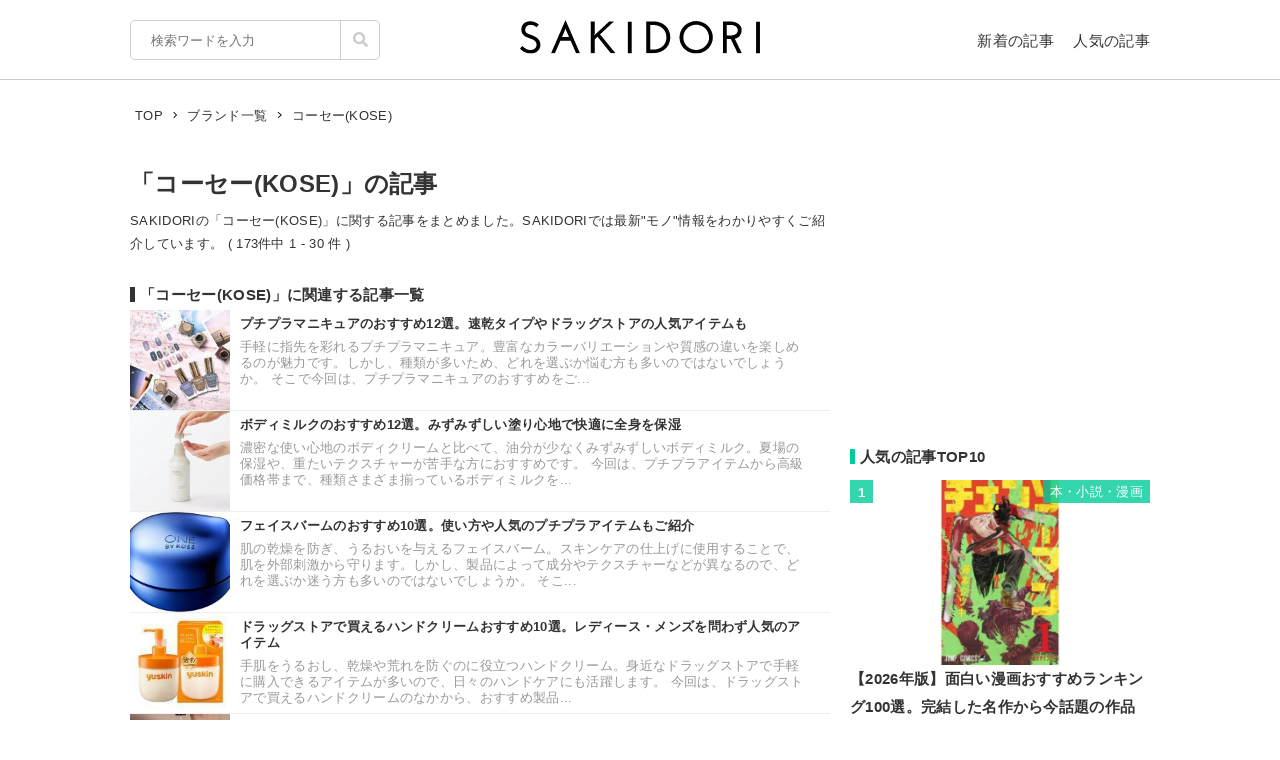

--- FILE ---
content_type: text/html; charset=UTF-8
request_url: https://sakidori.co/tag/6337
body_size: 77076
content:
<!doctype html>
<html lang="ja">
<head>
<meta charset="UTF-8" />
<meta name="viewport" content="width=device-width,user-scalable=no,maximum-scale=1" />
<meta name="format-detection" content="telephone=no">
<link rel="shortcut icon" href="/favicon.ico" />
<meta name="apple-mobile-web-app-title" content="SAKIDORI">
<meta name="application-name" content="SAKIDORI">
<meta name='impact-site-verification' value='15029d6a-f81e-4b2f-abfa-a96b87dc2062'>
<link rel="apple-touch-icon" type="image/png" href="/apple-touch-icon.png" />
<link href='//fonts.googleapis.com/css?family=Montserrat:400&display=swap' rel='stylesheet' type='text/css'>
<link href="//sakidorico.s3.amazonaws.com/css/reset.css" rel="stylesheet" type="text/css" />
<link href="//sakidorico.s3.amazonaws.com/css/common.css?20251207213827" rel="stylesheet" type="text/css" />
<link rel="pingback" href="https://sakidori.co/wp/xmlrpc.php" />
<link rel="alternate" type="application/rss+xml" title="SAKIDORI | ほしいが見つかるモノメディア" href="https://sakidori.co/feed" />
<title>「コーセー(KOSE)」の記事 &#8211; SAKIDORI（サキドリ） | ほしいが見つかるモノメディア</title>
<meta name='robots' content='max-image-preview:large' />
	<style>img:is([sizes="auto" i], [sizes^="auto," i]) { contain-intrinsic-size: 3000px 1500px }</style>
	<style id='classic-theme-styles-inline-css' type='text/css'>
/*! This file is auto-generated */
.wp-block-button__link{color:#fff;background-color:#32373c;border-radius:9999px;box-shadow:none;text-decoration:none;padding:calc(.667em + 2px) calc(1.333em + 2px);font-size:1.125em}.wp-block-file__button{background:#32373c;color:#fff;text-decoration:none}
</style>
<style id='global-styles-inline-css' type='text/css'>
:root{--wp--preset--aspect-ratio--square: 1;--wp--preset--aspect-ratio--4-3: 4/3;--wp--preset--aspect-ratio--3-4: 3/4;--wp--preset--aspect-ratio--3-2: 3/2;--wp--preset--aspect-ratio--2-3: 2/3;--wp--preset--aspect-ratio--16-9: 16/9;--wp--preset--aspect-ratio--9-16: 9/16;--wp--preset--color--black: #000000;--wp--preset--color--cyan-bluish-gray: #abb8c3;--wp--preset--color--white: #ffffff;--wp--preset--color--pale-pink: #f78da7;--wp--preset--color--vivid-red: #cf2e2e;--wp--preset--color--luminous-vivid-orange: #ff6900;--wp--preset--color--luminous-vivid-amber: #fcb900;--wp--preset--color--light-green-cyan: #7bdcb5;--wp--preset--color--vivid-green-cyan: #00d084;--wp--preset--color--pale-cyan-blue: #8ed1fc;--wp--preset--color--vivid-cyan-blue: #0693e3;--wp--preset--color--vivid-purple: #9b51e0;--wp--preset--gradient--vivid-cyan-blue-to-vivid-purple: linear-gradient(135deg,rgba(6,147,227,1) 0%,rgb(155,81,224) 100%);--wp--preset--gradient--light-green-cyan-to-vivid-green-cyan: linear-gradient(135deg,rgb(122,220,180) 0%,rgb(0,208,130) 100%);--wp--preset--gradient--luminous-vivid-amber-to-luminous-vivid-orange: linear-gradient(135deg,rgba(252,185,0,1) 0%,rgba(255,105,0,1) 100%);--wp--preset--gradient--luminous-vivid-orange-to-vivid-red: linear-gradient(135deg,rgba(255,105,0,1) 0%,rgb(207,46,46) 100%);--wp--preset--gradient--very-light-gray-to-cyan-bluish-gray: linear-gradient(135deg,rgb(238,238,238) 0%,rgb(169,184,195) 100%);--wp--preset--gradient--cool-to-warm-spectrum: linear-gradient(135deg,rgb(74,234,220) 0%,rgb(151,120,209) 20%,rgb(207,42,186) 40%,rgb(238,44,130) 60%,rgb(251,105,98) 80%,rgb(254,248,76) 100%);--wp--preset--gradient--blush-light-purple: linear-gradient(135deg,rgb(255,206,236) 0%,rgb(152,150,240) 100%);--wp--preset--gradient--blush-bordeaux: linear-gradient(135deg,rgb(254,205,165) 0%,rgb(254,45,45) 50%,rgb(107,0,62) 100%);--wp--preset--gradient--luminous-dusk: linear-gradient(135deg,rgb(255,203,112) 0%,rgb(199,81,192) 50%,rgb(65,88,208) 100%);--wp--preset--gradient--pale-ocean: linear-gradient(135deg,rgb(255,245,203) 0%,rgb(182,227,212) 50%,rgb(51,167,181) 100%);--wp--preset--gradient--electric-grass: linear-gradient(135deg,rgb(202,248,128) 0%,rgb(113,206,126) 100%);--wp--preset--gradient--midnight: linear-gradient(135deg,rgb(2,3,129) 0%,rgb(40,116,252) 100%);--wp--preset--font-size--small: 13px;--wp--preset--font-size--medium: 20px;--wp--preset--font-size--large: 36px;--wp--preset--font-size--x-large: 42px;--wp--preset--spacing--20: 0.44rem;--wp--preset--spacing--30: 0.67rem;--wp--preset--spacing--40: 1rem;--wp--preset--spacing--50: 1.5rem;--wp--preset--spacing--60: 2.25rem;--wp--preset--spacing--70: 3.38rem;--wp--preset--spacing--80: 5.06rem;--wp--preset--shadow--natural: 6px 6px 9px rgba(0, 0, 0, 0.2);--wp--preset--shadow--deep: 12px 12px 50px rgba(0, 0, 0, 0.4);--wp--preset--shadow--sharp: 6px 6px 0px rgba(0, 0, 0, 0.2);--wp--preset--shadow--outlined: 6px 6px 0px -3px rgba(255, 255, 255, 1), 6px 6px rgba(0, 0, 0, 1);--wp--preset--shadow--crisp: 6px 6px 0px rgba(0, 0, 0, 1);}:where(.is-layout-flex){gap: 0.5em;}:where(.is-layout-grid){gap: 0.5em;}body .is-layout-flex{display: flex;}.is-layout-flex{flex-wrap: wrap;align-items: center;}.is-layout-flex > :is(*, div){margin: 0;}body .is-layout-grid{display: grid;}.is-layout-grid > :is(*, div){margin: 0;}:where(.wp-block-columns.is-layout-flex){gap: 2em;}:where(.wp-block-columns.is-layout-grid){gap: 2em;}:where(.wp-block-post-template.is-layout-flex){gap: 1.25em;}:where(.wp-block-post-template.is-layout-grid){gap: 1.25em;}.has-black-color{color: var(--wp--preset--color--black) !important;}.has-cyan-bluish-gray-color{color: var(--wp--preset--color--cyan-bluish-gray) !important;}.has-white-color{color: var(--wp--preset--color--white) !important;}.has-pale-pink-color{color: var(--wp--preset--color--pale-pink) !important;}.has-vivid-red-color{color: var(--wp--preset--color--vivid-red) !important;}.has-luminous-vivid-orange-color{color: var(--wp--preset--color--luminous-vivid-orange) !important;}.has-luminous-vivid-amber-color{color: var(--wp--preset--color--luminous-vivid-amber) !important;}.has-light-green-cyan-color{color: var(--wp--preset--color--light-green-cyan) !important;}.has-vivid-green-cyan-color{color: var(--wp--preset--color--vivid-green-cyan) !important;}.has-pale-cyan-blue-color{color: var(--wp--preset--color--pale-cyan-blue) !important;}.has-vivid-cyan-blue-color{color: var(--wp--preset--color--vivid-cyan-blue) !important;}.has-vivid-purple-color{color: var(--wp--preset--color--vivid-purple) !important;}.has-black-background-color{background-color: var(--wp--preset--color--black) !important;}.has-cyan-bluish-gray-background-color{background-color: var(--wp--preset--color--cyan-bluish-gray) !important;}.has-white-background-color{background-color: var(--wp--preset--color--white) !important;}.has-pale-pink-background-color{background-color: var(--wp--preset--color--pale-pink) !important;}.has-vivid-red-background-color{background-color: var(--wp--preset--color--vivid-red) !important;}.has-luminous-vivid-orange-background-color{background-color: var(--wp--preset--color--luminous-vivid-orange) !important;}.has-luminous-vivid-amber-background-color{background-color: var(--wp--preset--color--luminous-vivid-amber) !important;}.has-light-green-cyan-background-color{background-color: var(--wp--preset--color--light-green-cyan) !important;}.has-vivid-green-cyan-background-color{background-color: var(--wp--preset--color--vivid-green-cyan) !important;}.has-pale-cyan-blue-background-color{background-color: var(--wp--preset--color--pale-cyan-blue) !important;}.has-vivid-cyan-blue-background-color{background-color: var(--wp--preset--color--vivid-cyan-blue) !important;}.has-vivid-purple-background-color{background-color: var(--wp--preset--color--vivid-purple) !important;}.has-black-border-color{border-color: var(--wp--preset--color--black) !important;}.has-cyan-bluish-gray-border-color{border-color: var(--wp--preset--color--cyan-bluish-gray) !important;}.has-white-border-color{border-color: var(--wp--preset--color--white) !important;}.has-pale-pink-border-color{border-color: var(--wp--preset--color--pale-pink) !important;}.has-vivid-red-border-color{border-color: var(--wp--preset--color--vivid-red) !important;}.has-luminous-vivid-orange-border-color{border-color: var(--wp--preset--color--luminous-vivid-orange) !important;}.has-luminous-vivid-amber-border-color{border-color: var(--wp--preset--color--luminous-vivid-amber) !important;}.has-light-green-cyan-border-color{border-color: var(--wp--preset--color--light-green-cyan) !important;}.has-vivid-green-cyan-border-color{border-color: var(--wp--preset--color--vivid-green-cyan) !important;}.has-pale-cyan-blue-border-color{border-color: var(--wp--preset--color--pale-cyan-blue) !important;}.has-vivid-cyan-blue-border-color{border-color: var(--wp--preset--color--vivid-cyan-blue) !important;}.has-vivid-purple-border-color{border-color: var(--wp--preset--color--vivid-purple) !important;}.has-vivid-cyan-blue-to-vivid-purple-gradient-background{background: var(--wp--preset--gradient--vivid-cyan-blue-to-vivid-purple) !important;}.has-light-green-cyan-to-vivid-green-cyan-gradient-background{background: var(--wp--preset--gradient--light-green-cyan-to-vivid-green-cyan) !important;}.has-luminous-vivid-amber-to-luminous-vivid-orange-gradient-background{background: var(--wp--preset--gradient--luminous-vivid-amber-to-luminous-vivid-orange) !important;}.has-luminous-vivid-orange-to-vivid-red-gradient-background{background: var(--wp--preset--gradient--luminous-vivid-orange-to-vivid-red) !important;}.has-very-light-gray-to-cyan-bluish-gray-gradient-background{background: var(--wp--preset--gradient--very-light-gray-to-cyan-bluish-gray) !important;}.has-cool-to-warm-spectrum-gradient-background{background: var(--wp--preset--gradient--cool-to-warm-spectrum) !important;}.has-blush-light-purple-gradient-background{background: var(--wp--preset--gradient--blush-light-purple) !important;}.has-blush-bordeaux-gradient-background{background: var(--wp--preset--gradient--blush-bordeaux) !important;}.has-luminous-dusk-gradient-background{background: var(--wp--preset--gradient--luminous-dusk) !important;}.has-pale-ocean-gradient-background{background: var(--wp--preset--gradient--pale-ocean) !important;}.has-electric-grass-gradient-background{background: var(--wp--preset--gradient--electric-grass) !important;}.has-midnight-gradient-background{background: var(--wp--preset--gradient--midnight) !important;}.has-small-font-size{font-size: var(--wp--preset--font-size--small) !important;}.has-medium-font-size{font-size: var(--wp--preset--font-size--medium) !important;}.has-large-font-size{font-size: var(--wp--preset--font-size--large) !important;}.has-x-large-font-size{font-size: var(--wp--preset--font-size--x-large) !important;}
:where(.wp-block-post-template.is-layout-flex){gap: 1.25em;}:where(.wp-block-post-template.is-layout-grid){gap: 1.25em;}
:where(.wp-block-columns.is-layout-flex){gap: 2em;}:where(.wp-block-columns.is-layout-grid){gap: 2em;}
:root :where(.wp-block-pullquote){font-size: 1.5em;line-height: 1.6;}
</style>
<link rel='stylesheet' id='contact-form-7-css' href='https://sakidori.co/wp/wp-content/plugins/contact-form-7/includes/css/styles.css?ver=6.1.1' type='text/css' media='all' />
<style id='contact-form-7-inline-css' type='text/css'>
.wpcf7 .wpcf7-recaptcha iframe {margin-bottom: 0;}.wpcf7 .wpcf7-recaptcha[data-align="center"] > div {margin: 0 auto;}.wpcf7 .wpcf7-recaptcha[data-align="right"] > div {margin: 0 0 0 auto;}
</style>
<link rel='stylesheet' id='tablepress-default-css' href='https://sakidori.co/wp/wp-content/plugins/tablepress/css/build/default.css?ver=3.2.1' type='text/css' media='all' />
<link rel="https://api.w.org/" href="https://sakidori.co/wp-json/" /><link rel="alternate" title="JSON" type="application/json" href="https://sakidori.co/wp-json/wp/v2/tags/6337" /><link rel="EditURI" type="application/rsd+xml" title="RSD" href="https://sakidori.co/wp/xmlrpc.php?rsd" />
<!-- Original SEO Tags Start -->
<link rel="canonical" href="https://sakidori.co/tag/6337" />
<meta name="description" content="SAKIDORIの「コーセー(KOSE)」に関する記事をまとめました。SAKIDORI（サキドリ） は、話題の&quot;モノ&quot;情報をわかりやすく紹介するWebマガジンです。" />
<meta name="thumbnail" content="https://sakidorico.s3.amazonaws.com/images/og.png" />
<meta property="og:type" content="article" />
<meta property="og:title" content="「コーセー(KOSE)」の記事 - SAKIDORI（サキドリ） | ほしいが見つかるモノメディア" />
<meta property="og:description" content="SAKIDORIの「コーセー(KOSE)」に関する記事をまとめました。SAKIDORI（サキドリ） は、話題の&quot;モノ&quot;情報をわかりやすく紹介するWebマガジンです。" />
<meta property="og:url" content="https://sakidori.co/tag/6337" />
<meta property="og:site_name" content="SAKIDORI（サキドリ） | ほしいが見つかるモノメディア" />
<meta property="og:image" content="https://sakidorico.s3.amazonaws.com/images/og.png" />
<meta property="fb:app_id" content="793430797348006" />
<meta property="og:image:secure_url" content="https://sakidorico.s3.amazonaws.com/images/og.png" />
<meta name="twitter:card" content="summary_large_image" />
<meta name="twitter:site" content="@sakidori_PR" />
<meta name="twitter:domain" content="https://twitter.com/sakidori_PR" />
<meta name="twitter:title" content="「コーセー(KOSE)」の記事 - SAKIDORI（サキドリ） | ほしいが見つかるモノメディア" />
<meta name="twitter:description" content="SAKIDORIの「コーセー(KOSE)」に関する記事をまとめました。SAKIDORI（サキドリ） は、話題の&quot;モノ&quot;情報をわかりやすく紹介するWebマガジンです。" />
<meta name="twitter:image" content="https://sakidorico.s3.amazonaws.com/images/og.png" />

<!-- Original SEO Tags End -->
<!-- Google Tag Manager -->
<script>(function(w,d,s,l,i){w[l]=w[l]||[];w[l].push({'gtm.start':
new Date().getTime(),event:'gtm.js'});var f=d.getElementsByTagName(s)[0],
j=d.createElement(s),dl=l!='dataLayer'?'&l='+l:'';j.async=true;j.src=
'https://www.googletagmanager.com/gtm.js?id='+i+dl;f.parentNode.insertBefore(j,f);
})(window,document,'script','dataLayer','GTM-5K2HVW7C');</script>
<!-- End Google Tag Manager -->
<!-- Global site tag (gtag.js) - Google Analytics -->
<script async src="https://www.googletagmanager.com/gtag/js?id=UA-52484296-1"></script>
<script>
window.dataLayer = window.dataLayer || [];
function gtag(){dataLayer.push(arguments);}
gtag('js', new Date());
gtag('config', 'UA-52484296-1');
</script>

	<!-- GAMスクリプトの読み込み -->
	<script async src="https://securepubads.g.doubleclick.net/tag/js/gpt.js"></script>

	<!-- BID STRAPスクリプトの読み込み -->
	<script async src="https://fam.adingo.jp/bid-strap/sakidori/pb.js"></script>
	<script>
		var bsttag = window.bsttag || {cmd: []};
		bsttag.failSafeTimeout = 2000; //header bidding全体のタイムアウト
		bsttag.launchAuction = function (slots) {
			var hbm = {};
			bsttag.cmd.push(function(cmd) {
				cmd.setBidderTimeout(1000);
				hbm = cmd.requestBids({adUnits: slots});
			});

			setTimeout(function () {
				if (hbm.isRequestSent) {
					return;
				}
				hbm.isRequestSent = true;
				googletag.cmd.push(function() {
					googletag.pubads().refresh(slots);
				});
			}, bsttag.failSafeTimeout);
		};
	</script>

	<!-- 広告枠の定義と、BID STRAPの呼び出し -->
	<script>
		window.googletag = window.googletag || {cmd: []};
		googletag.cmd.push(function() {
			function randomInt(min, max) {
				return Math.floor( Math.random() * (max + 1 - min) ) + min;
			}

			 // PC
									googletag.defineSlot('/62532913,453608231/p_sakidori_300x250_top10ue_22323', [300, 250], 'div-gpt-ad-1569892290690-0').addService(googletag.pubads());
					googletag.defineSlot('/62532913,453608231/p_sakidori_300x600_top10shita_22323', [300, 600], 'div-gpt-ad-1569892339268-0').addService(googletag.pubads());
										googletag.pubads().setTargeting("fluct_ad_group", String(randomInt(1, 10)));
			googletag.pubads().enableSingleRequest();
			googletag.pubads().disableInitialLoad();
			googletag.enableServices();

			bsttag.launchAuction();
		});
	</script>
		<meta name="description" itemprop="description" content="SAKIDORIの「コーセー(KOSE)」に関する記事一覧です。SAKIDORIでは最新&quot;モノ&quot;情報をわかりやすくご紹介しています。(ページ1)" />
</head>
<body id="body">
<!-- Google Tag Manager (noscript) -->
<noscript><iframe src="https://www.googletagmanager.com/ns.html?id=GTM-5K2HVW7C"
height="0" width="0" style="display:none;visibility:hidden"></iframe></noscript>
<!-- End Google Tag Manager (noscript) -->

<div id="container">

	<header>
	<div class="area">
		<ul id="headerMenu">
			<li>
				<form method="get" action="/" name="sform" class="searchForm" autocomplete="off">
				<input name="s" type="search" required placeholder="検索ワードを入力" value="" class="js-suggest" autocomplete="off">
                <ul class="suggest-list js-suggest-list"></ul>
				<input type="hidden" name="orderby" value="post_date">
				<input type="hidden" name="order" value="DESC">
                <span class="searchMark"><img src="//sakidorico.s3.amazonaws.com/images/icon/search.svg" alt="search"></span>
				<input id="searchSubmit" type="submit" value="">
				</form>
			</li>
			<li>
				<a href="/news" class="fontl">新着の記事</a>
				<a href="/popular" class="fontl">人気の記事</a>
			</li>
		</ul>
		<a href="/">
            <img src="//sakidorico.s3.amazonaws.com/images/logo_header.svg" alt="SAKIDORI" id="logo" class="hover">
		</a>
	</div>
</header>
<div id="spmenu" class="fontl" hidden>
	<div id="sp_menu_logo"><a href="/">
        <img src="//sakidorico.s3.amazonaws.com/images/logo_menu.svg" alt="SAKIDORI" id="splogo">
	</a></div>
	<div id="sp_menu_scroll">
	<ul class="sp_menu_btns">
		<li id="sp_menu_search">
			<form method="GET" action="/" name="sform" class="searchForm">
				<input name="s" type="search" required placeholder="検索ワードを入力" value="" class="js-suggest" autocomplete="off">
                <ul class="suggest-list js-suggest-list"></ul>
				<input type="hidden" name="orderby" value="post_date">
				<input type="hidden" name="order" value="DESC">
                <span class="searchMark"><img src="//sakidorico.s3.amazonaws.com/images/icon/search_sp.svg" alt="search"></span>
				<input id="searchSubmit" type="submit" value="">
			</form>
		</li>
		<li class="gfont sp_menu_label">CATEGORIES</li>
		<li class="sp_menu_btn"><a href="/category/lifestyle">生活雑貨</a></li>
		<li class="sp_menu_btn"><a href="/category/digital">家電・カメラ</a></li>
		<li class="sp_menu_btn"><a href="/category/fashion">ファッション</a></li>
		<li class="sp_menu_btn"><a href="/category/pc">パソコン・スマートフォン</a></li>
		<li class="sp_menu_btn"><a href="/category/outdoor">スポーツ・アウトドア</a></li>
		<li class="sp_menu_btn"><a href="/category/technology">最新テクノロジー</a></li>
		<li class="sp_menu_btn"><a href="/category/interior">インテリア</a></li>
		<li class="sp_menu_btn"><a href="/category/sports">乗り物</a></li>
		<li class="sp_menu_btn"><a href="/category/healthcare">ヘルスケア</a></li>
		<li class="sp_menu_btn"><a href="/category/sake">お酒</a></li>
		<li class="sp_menu_btn"><a href="/category/cosme">美容・コスメ</a></li>
		<li class="sp_menu_btn"><a href="/category/app">アプリ</a></li>
		<li class="sp_menu_btn"><a href="/category/hobby">ゲーム・おもちゃ</a></li>
		<li class="sp_menu_btn"><a href="/category/book">本・小説・漫画</a></li>
		<li class="sp_menu_btn"><a href="/category/food">食品・飲料</a></li>
		<li class="sp_menu_btn"><a href="/categories/">カテゴリー一覧</a></li>
	</ul>
	<div class="clear"></div>
	<ul class="sp_menu_btns">
		<li class="gfont sp_menu_label">PAGES</li>
		<li class="sp_menu_btn"><a href="/news">新着の記事</a></li>
		<li class="sp_menu_btn"><a href="/popular">人気の記事</a></li>
		<li class="sp_menu_btn"><a href="/categories">カテゴリ一覧</a></li>
		<li class="sp_menu_btn"><a href="/brands">ブランド一覧</a></li>
	</ul>
	<div class="clear"></div>
	<ul class="sp_menu_follows">
		<li class="gfont sp_menu_label">FOLLOW US</li>
		<li class="sp_menu_follow"><a href="https://www.youtube.com/c/SAKIDORI" target="_blank" class="icoIg hover"><img src="//sakidorico.s3.amazonaws.com/images/icon/youtube_wh.svg" alt="youtube"></a></li>
		<li class="sp_menu_follow"><a href="https://twitter.com/sakidori_PR" target="_blank" class="icoTw hover"><img src="//sakidorico.s3.amazonaws.com/images/icon/twitter_wh.svg" alt="twitter"></a></li>
		<li class="sp_menu_follow"><a href="https://www.pinterest.jp/SAKIDORI_PR" target="_blank" class="icoTw hover"><img src="//sakidorico.s3.amazonaws.com/images/icon/pinterest_wh.svg" alt="pinterest"></a></li>
		<li class="sp_menu_follow"><a href="https://www.facebook.com/sakidori.co" target="_blank" class="icoFb hover"><img src="//sakidorico.s3.amazonaws.com/images/icon/facebook_wh.svg" alt="facebook"></a></li>
		<li class="sp_menu_follow"><a href="/feed" target="_blank" class="icoRss hover"><img src="//sakidorico.s3.amazonaws.com/images/icon/rss_wh.svg" alt="rss"></a></li>
	</ul>
</div>
</div>
<div id="spnav">
<a class="sp_menu_trigger" href="#">
<span></span>
<span></span>
<span></span>
</a>
</div>

	<div class="area">

		<div class="breadcrumb"><ul itemscope itemtype="http://schema.org/BreadcrumbList"><li itemprop="itemListElement" itemscope itemtype="http://schema.org/ListItem"><a itemprop="item" href="https://sakidori.co"><span itemprop="name">TOP</span></a><meta itemprop="position" content="1"></li><li><img src="//sakidorico.s3.amazonaws.com/images/icon/angle-right.svg" alt="angle-right"></li><li itemprop="itemListElement" itemscope itemtype="http://schema.org/ListItem"><a itemprop="item" href="https://sakidori.co/brands/"><span itemprop="name">ブランド一覧</span></a><meta itemprop="position" content="2"></li><li><img src="//sakidorico.s3.amazonaws.com/images/icon/angle-right.svg" alt="angle-right"></li><li itemprop="itemListElement" itemscope itemtype="http://schema.org/ListItem"><span itemprop="name">コーセー(KOSE)</span><meta itemprop="position" content="3"><meta itemprop="item" content="https://sakidori.co/article/3112333"></li></ul></div>
		<div id="content_list" class="content_col">
						<div id="group_head">
				<h1 class="fontll">「コーセー(KOSE)」の記事</h1>
				<p class="fontm">
				SAKIDORIの「コーセー(KOSE)」に関する記事をまとめました。SAKIDORIでは最新&quot;モノ&quot;情報をわかりやすくご紹介しています。				 ( 173件中 1 - 30 件 )
				</p>
			</div>

			
			
			<div id="related_articles">
													<h2 class="fontl">「コーセー(KOSE)」に関連する記事一覧</h2>
								<div class="articleList fontm spArr">
				<a href="https://sakidori.co/article/3112333" class="block hover">
					<img src="//sakidorico.s3.amazonaws.com/images/spacer100x100.png" alt="プチプラマニキュアのおすすめ12選。速乾タイプやドラッグストアの人気アイテムも" width="100" height="100" style="background-image:url(https://sakidorico.s3.amazonaws.com/wp/wp-content/uploads/2025/12/694b3dae629fa-150x150.jpg)">
					<div class="articleListTitle bold">プチプラマニキュアのおすすめ12選。速乾タイプやドラッグストアの人気アイテムも</div>
					<div class="articleListLead fontm">手軽に指先を彩れるプチプラマニキュア。豊富なカラーバリエーションや質感の違いを楽しめるのが魅力です。しかし、種類が多いため、どれを選ぶか悩む方も多いのではないでしょうか。

そこで今回は、プチプラマニキュアのおすすめをご...</div>
										<div class="clear"></div>
				</a>
			</div>
					<div class="articleList fontm spArr">
				<a href="https://sakidori.co/article/3123073" class="block hover">
					<img src="//sakidorico.s3.amazonaws.com/images/spacer100x100.png" alt="ボディミルクのおすすめ12選。みずみずしい塗り心地で快適に全身を保湿" width="100" height="100" style="background-image:url(https://sakidorico.s3.amazonaws.com/wp/wp-content/uploads/2025/12/694df3f0bea5c-150x150.jpg)">
					<div class="articleListTitle bold">ボディミルクのおすすめ12選。みずみずしい塗り心地で快適に全身を保湿</div>
					<div class="articleListLead fontm">濃密な使い心地のボディクリームと比べて、油分が少なくみずみずしいボディミルク。夏場の保湿や、重たいテクスチャーが苦手な方におすすめです。

今回は、プチプラアイテムから高級価格帯まで、種類さまざま揃っているボディミルクを...</div>
										<div class="clear"></div>
				</a>
			</div>
					<div class="articleList fontm spArr">
				<a href="https://sakidori.co/article/3109606" class="block hover">
					<img src="//sakidorico.s3.amazonaws.com/images/spacer100x100.png" alt="フェイスバームのおすすめ10選。使い方や人気のプチプラアイテムもご紹介" width="100" height="100" style="background-image:url(https://sakidorico.s3.amazonaws.com/wp/wp-content/uploads/2025/12/694cffff2855a-150x150.jpg)">
					<div class="articleListTitle bold">フェイスバームのおすすめ10選。使い方や人気のプチプラアイテムもご紹介</div>
					<div class="articleListLead fontm">肌の乾燥を防ぎ、うるおいを与えるフェイスバーム。スキンケアの仕上げに使用することで、肌を外部刺激から守ります。しかし、製品によって成分やテクスチャーなどが異なるので、どれを選ぶか迷う方も多いのではないでしょうか。

そこ...</div>
										<div class="clear"></div>
				</a>
			</div>
					<div class="articleList fontm spArr">
				<a href="https://sakidori.co/article/3101960" class="block hover">
					<img src="//sakidorico.s3.amazonaws.com/images/spacer100x100.png" alt="ドラッグストアで買えるハンドクリームおすすめ10選。レディース・メンズを問わず人気のアイテム" width="100" height="100" style="background-image:url(https://sakidorico.s3.amazonaws.com/wp/wp-content/uploads/2025/12/693f5ff7bd732-150x150.jpg)">
					<div class="articleListTitle bold">ドラッグストアで買えるハンドクリームおすすめ10選。レディース・メンズを問わず人気のアイテム</div>
					<div class="articleListLead fontm">手肌をうるおし、乾燥や荒れを防ぐのに役立つハンドクリーム。身近なドラッグストアで手軽に購入できるアイテムが多いので、日々のハンドケアにも活躍します。

今回は、ドラッグストアで買えるハンドクリームのなかから、おすすめ製品...</div>
										<div class="clear"></div>
				</a>
			</div>
					<div class="articleList fontm spArr">
				<a href="https://sakidori.co/article/2951426" class="block hover">
					<img src="//sakidorico.s3.amazonaws.com/images/spacer100x100.png" alt="ネイルベースコートのおすすめ20選。プチプラの人気アイテムもご紹介" width="100" height="100" style="background-image:url(https://sakidorico.s3.amazonaws.com/wp/wp-content/uploads/2025/08/6892c5d13d9e9-150x150.jpg)">
					<div class="articleListTitle bold">ネイルベースコートのおすすめ20選。プチプラの人気アイテムもご紹介</div>
					<div class="articleListLead fontm">ネイルカラーの下地となるベースコート。爪を保護したり、マニキュアの持ちをよくしたりする役割があり、セルフネイルを美しく仕上げるために欠かせないアイテムです。なかには爪のケアや補強ができるものもあり、さまざまな製品が販売さ...</div>
										<div class="clear"></div>
				</a>
			</div>
					<div class="articleList fontm spArr">
				<a href="https://sakidori.co/article/2936120" class="block hover">
					<img src="//sakidorico.s3.amazonaws.com/images/spacer100x100.png" alt="夏向けパックのおすすめ12選。日焼けした後のスキンケアにも適したアイテム" width="100" height="100" style="background-image:url(https://sakidorico.s3.amazonaws.com/wp/wp-content/uploads/2025/07/68819471ae871-150x150.jpg)">
					<div class="articleListTitle bold">夏向けパックのおすすめ12選。日焼けした後のスキンケアにも適したアイテム</div>
					<div class="articleListLead fontm">紫外線を浴びることによる日焼けや乾燥など、夏は外的要因によりさまざまな肌トラブルが起きる季節。デイリーケアにもスペシャルケアにも適したパックを使ってスキンケアをすることで、すこやかな状態に整えます。

今回は、夏におすす...</div>
										<div class="clear"></div>
				</a>
			</div>
					<div class="articleList fontm spArr">
				<a href="https://sakidori.co/article/2924279" class="block hover">
					<img src="//sakidorico.s3.amazonaws.com/images/spacer100x100.png" alt="UVカットマスクのおすすめ13選。花粉や飛まつ対策とともに紫外線防御ができるアイテム" width="100" height="100" style="background-image:url(https://sakidorico.s3.amazonaws.com/wp/wp-content/uploads/2025/07/68773918962d0-150x150.jpg)">
					<div class="articleListTitle bold">UVカットマスクのおすすめ13選。花粉や飛まつ対策とともに紫外線防御ができるアイテム</div>
					<div class="articleListLead fontm">体調管理のために着用するマスクには、紫外線対策ができるUVカット機能がついているものが展開されています。蒸し暑く、紫外線が多く降り注ぐ夏場には特におすすめ。なかには接触冷感でさらに快適に着用できるタイプもあります。

今回...</div>
										<div class="clear"></div>
				</a>
			</div>
					<div class="articleList fontm spArr">
				<a href="https://sakidori.co/article/2905161" class="block hover">
					<img src="//sakidorico.s3.amazonaws.com/images/spacer100x100.png" alt="朝パックのおすすめ12選。メイクノリをよくして化粧崩れを防ぐスキンケア" width="100" height="100" style="background-image:url(https://sakidorico.s3.amazonaws.com/wp/wp-content/uploads/2025/11/6926419fd1df2-150x150.jpg)">
					<div class="articleListTitle bold">朝パックのおすすめ12選。メイクノリをよくして化粧崩れを防ぐスキンケア</div>
					<div class="articleListLead fontm">時間のない朝のスキンケアを効率的におこなえるパック。メイク前に使うことで、肌にうるおいを与えて乾燥による化粧崩れを防ぐだけでなく、メイクノリもよい状態に整えます。

今回は、朝のパックにおすすめのアイテムを、厳選してご紹...</div>
										<div class="clear"></div>
				</a>
			</div>
					<div class="articleList fontm spArr">
				<a href="https://sakidori.co/article/2897525" class="block hover">
					<img src="//sakidorico.s3.amazonaws.com/images/spacer100x100.png" alt="ニキビパッチのおすすめ10選。気になる肌トラブルをピンポイントで保護" width="100" height="100" style="background-image:url(https://sakidorico.s3.amazonaws.com/wp/wp-content/uploads/2025/06/685b8ceec9954-150x150.jpg)">
					<div class="articleListTitle bold">ニキビパッチのおすすめ10選。気になる肌トラブルをピンポイントで保護</div>
					<div class="articleListLead fontm">ぽつりとできてしまったニキビの上から貼ることで、摩擦や乾燥などの外的刺激から保護できるニキビパッチ。薬局などでプチプラで購入できる場合が多く、毎日のスキンケアに手軽に取り入れられます。

今回は、おすすめのニキビパッチを...</div>
										<div class="clear"></div>
				</a>
			</div>
					<div class="articleList fontm spArr">
				<a href="https://sakidori.co/article/2861183" class="block hover">
					<img src="//sakidorico.s3.amazonaws.com/images/spacer100x100.png" alt="メイク直しシートのおすすめ8選。コンビニで買える人気アイテムもご紹介" width="100" height="100" style="background-image:url(https://sakidorico.s3.amazonaws.com/wp/wp-content/uploads/2025/06/683fd05f81af8-150x150.jpg)">
					<div class="articleListTitle bold">メイク直しシートのおすすめ8選。コンビニで買える人気アイテムもご紹介</div>
					<div class="articleListLead fontm">外出先でさっとメイクを直すのに役立つ、メイク直しシート。たくさんのコスメや道具を持ち歩くことが難しいときや、メイク直しの時間が取れないときに重宝するアイテムです。しかし、自分にぴったりの製品を選ぶのに迷ってしまうことも多...</div>
										<div class="clear"></div>
				</a>
			</div>
					<div class="articleList fontm spArr">
				<a href="https://sakidori.co/article/2855027" class="block hover">
					<img src="//sakidorico.s3.amazonaws.com/images/spacer100x100.png" alt="日焼け止めスティックのおすすめ18選。メリットや人気アイテムをご紹介" width="100" height="100" style="background-image:url(https://sakidorico.s3.amazonaws.com/wp/wp-content/uploads/2025/06/68465750f2d6e-150x150.jpg)">
					<div class="articleListTitle bold">日焼け止めスティックのおすすめ18選。メリットや人気アイテムをご紹介</div>
					<div class="articleListLead fontm">手を汚さずに塗れる日焼け止めスティックは、外出先での塗り直しにもおすすめのアイテム。デパコスの優秀アイテムのほか、ドラッグストアで買える人気製品、高機能ながら価格の安いプチプラアイテムも多くラインナップされています。

...</div>
										<div class="clear"></div>
				</a>
			</div>
					<div class="articleList fontm spArr">
				<a href="https://sakidori.co/article/2854914" class="block hover">
					<img src="//sakidorico.s3.amazonaws.com/images/spacer100x100.png" alt="日焼け止め下地のおすすめ20選。プチプラとデパコスの人気アイテムをご紹介" width="100" height="100" style="background-image:url(https://sakidorico.s3.amazonaws.com/wp/wp-content/uploads/2025/06/683eab80646fb-150x150.jpg)">
					<div class="articleListTitle bold">日焼け止め下地のおすすめ20選。プチプラとデパコスの人気アイテムをご紹介</div>
					<div class="articleListLead fontm">紫外線対策も叶えてくれる日焼け止め下地は、化粧下地と日焼け止めの2役を兼ね備えた人気のベースメイクアイテムです。ベースメイクの手間を省けるので、忙しい朝の時短メイクにも重宝します。

日焼け止め下地はプチプラからデパコス...</div>
										<div class="clear"></div>
				</a>
			</div>
					<div class="articleList fontm spArr">
				<a href="https://sakidori.co/article/2866381" class="block hover">
					<img src="//sakidorico.s3.amazonaws.com/images/spacer100x100.png" alt="40代向けシートマスクのおすすめ20選。保湿もエイジングケアもできるアイテム" width="100" height="100" style="background-image:url(https://sakidorico.s3.amazonaws.com/wp/wp-content/uploads/2025/06/6858f1ca3845c-150x150.jpg)">
					<div class="articleListTitle bold">40代向けシートマスクのおすすめ20選。保湿もエイジングケアもできるアイテム</div>
					<div class="articleListLead fontm">肌を効率的にうるおすシートマスクは、年齢を重ねるにつれて肌が乾燥しやすくなってくる40代の方におすすめ。保湿力が高いタイプはもちろん、気になる40代の肌悩みをケアできるパックも豊富に揃っています。

今回は、40代におすすめの...</div>
										<div class="clear"></div>
				</a>
			</div>
					<div class="articleList fontm spArr">
				<a href="https://sakidori.co/article/2866379" class="block hover">
					<img src="//sakidorico.s3.amazonaws.com/images/spacer100x100.png" alt="UVカットヘアオイルのおすすめ8選。紫外線から髪を守るヘアケアアイテム" width="100" height="100" style="background-image:url(https://sakidorico.s3.amazonaws.com/wp/wp-content/uploads/2025/06/68410f610bc53-150x150.jpg)">
					<div class="articleListTitle bold">UVカットヘアオイルのおすすめ8選。紫外線から髪を守るヘアケアアイテム</div>
					<div class="articleListLead fontm">年間を通して常に頭上から降り注ぐ紫外線。肌の日焼け止めは塗っていても、髪の紫外線対策はできていないという方もいるのではないでしょうか。紫外線は乾燥や枝毛・切れ毛の原因になるため、適切な対策が必要です。

そこで今回は、ス...</div>
										<div class="clear"></div>
				</a>
			</div>
					<div class="articleList fontm spArr">
				<a href="https://sakidori.co/article/2846420" class="block hover">
					<img src="//sakidorico.s3.amazonaws.com/images/spacer100x100.png" alt="寝癖直しのおすすめ14選。忙しい朝の時短に役立つスタイリングアイテム" width="100" height="100" style="background-image:url(https://sakidorico.s3.amazonaws.com/wp/wp-content/uploads/2025/05/683004f90c491-150x150.jpg)">
					<div class="articleListTitle bold">寝癖直しのおすすめ14選。忙しい朝の時短に役立つスタイリングアイテム</div>
					<div class="articleListLead fontm">朝、髪が爆発してしまう方やなかなかスタイリングが思い通りに決まらない方には、寝癖直しの活用がおすすめ。髪に浸透しやすくつくられているので、水よりも効率的に扱いやすい髪に整えられます。

今回は、ドラッグストアなどで手軽に...</div>
										<div class="clear"></div>
				</a>
			</div>
					<div class="articleList fontm spArr">
				<a href="https://sakidori.co/article/2822382" class="block hover">
					<img src="//sakidorico.s3.amazonaws.com/images/spacer100x100.png" alt="メンズ向けBBクリームのおすすめ15選。青髭・クマ・シミをカバーして均一な美肌に" width="100" height="100" style="background-image:url(https://sakidorico.s3.amazonaws.com/wp/wp-content/uploads/2025/06/683d511ff17e9-150x150.jpg)">
					<div class="articleListTitle bold">メンズ向けBBクリームのおすすめ15選。青髭・クマ・シミをカバーして均一な美肌に</div>
					<div class="articleListLead fontm">シミやニキビ跡、くすみ、青髭などが気になる男性の肌には、1本でさまざまな効果を得られるBBクリームがおすすめ。洗顔後や化粧水の後に使うだけで、保湿からファンデーションまで多くの役割を果たします。乾燥対策だけでなく、清潔感の...</div>
										<div class="clear"></div>
				</a>
			</div>
					<div class="articleList fontm spArr">
				<a href="https://sakidori.co/article/2822365" class="block hover">
					<img src="//sakidorico.s3.amazonaws.com/images/spacer100x100.png" alt="40代向けBBクリームのおすすめ16選。シミやくすみをカバーしてナチュラル美肌に" width="100" height="100" style="background-image:url(https://sakidorico.s3.amazonaws.com/wp/wp-content/uploads/2025/10/68f187eaa7749-150x150.jpg)">
					<div class="articleListTitle bold">40代向けBBクリームのおすすめ16選。シミやくすみをカバーしてナチュラル美肌に</div>
					<div class="articleListLead fontm">シミ・シワ・くすみなどが気になりやすい40代の肌には、スキンケア効果とメイクアップ効果を同時に得られるBBクリームを使ったベースメイクがぴったり。均一なツヤ肌に整えることで、肌のアラが目立ちにくい、いきいきとした印象に導きま...</div>
										<div class="clear"></div>
				</a>
			</div>
					<div class="articleList fontm spArr">
				<a href="https://sakidori.co/article/2770459" class="block hover">
					<img src="//sakidorico.s3.amazonaws.com/images/spacer100x100.png" alt="20代向け化粧水のおすすめ25選。ドラッグストアの人気プチプラアイテムも" width="100" height="100" style="background-image:url(https://sakidorico.s3.amazonaws.com/wp/wp-content/uploads/2025/04/68035f7080b36-150x150.jpg)">
					<div class="articleListTitle bold">20代向け化粧水のおすすめ25選。ドラッグストアの人気プチプラアイテムも</div>
					<div class="articleListLead fontm">肌にうるおいを与え、すこやかな状態に整える「化粧水」。自分の肌悩みや好みにあわせて選ぶことが大切です。しかし、配合成分や処方は製品によってさまざま。どれを選べばよいか迷うことも多いのではないでしょうか。

そこで今回は、...</div>
										<div class="clear"></div>
				</a>
			</div>
					<div class="articleList fontm spArr">
				<a href="https://sakidori.co/article/2786873" class="block hover">
					<img src="//sakidorico.s3.amazonaws.com/images/spacer100x100.png" alt="実用的な母の日のプレゼントおすすめ44選。人気のアイテムをご紹介" width="100" height="100" style="background-image:url(https://sakidorico.s3.amazonaws.com/wp/wp-content/uploads/2025/04/6808a9c6d0951-150x150.jpg)">
					<div class="articleListTitle bold">実用的な母の日のプレゼントおすすめ44選。人気のアイテムをご紹介</div>
					<div class="articleListLead fontm">お母さんへ日頃の感謝を込めて贈る「母の日のプレゼント」。毎年カーネーションやスイーツなどが人気ですが、近年では日々の生活で繰り返し使える実用的なアイテムが人気を集めています。

そこで今回は、母の日に贈るのにぴったりの実...</div>
										<div class="clear"></div>
				</a>
			</div>
					<div class="articleList fontm spArr">
				<a href="https://sakidori.co/article/2740008" class="block hover">
					<img src="//sakidorico.s3.amazonaws.com/images/spacer100x100.png" alt="30代向け化粧水のおすすめランキング20選。プチプラ・デパコスの人気アイテムも" width="100" height="100" style="background-image:url(https://sakidorico.s3.amazonaws.com/wp/wp-content/uploads/2025/03/67de35b25391d-150x150.jpg)">
					<div class="articleListTitle bold">30代向け化粧水のおすすめランキング20選。プチプラ・デパコスの人気アイテムも</div>
					<div class="articleListLead fontm">シミや毛穴の目立ちなどが気になる30代。肌悩みをケアするのに本当にいい化粧水はどれなのか、今まで使っていた化粧水のままでいいのか、悩みがちな年代でもあります。

そこで今回は、30代の方におすすめの化粧水をご紹介。ドラッグス...</div>
										<div class="clear"></div>
				</a>
			</div>
					<div class="articleList fontm spArr">
				<a href="https://sakidori.co/article/2774131" class="block hover">
					<img src="//sakidorico.s3.amazonaws.com/images/spacer100x100.png" alt="冷感マスクのおすすめ17選。暑い日やスポーツ時に適したひんやりアイテム" width="100" height="100" style="background-image:url(https://sakidorico.s3.amazonaws.com/wp/wp-content/uploads/2025/04/67f72f90cb04b-150x150.jpg)">
					<div class="articleListTitle bold">冷感マスクのおすすめ17選。暑い日やスポーツ時に適したひんやりアイテム</div>
					<div class="articleListLead fontm">暑い季節やスポーツ中にも快適に着用できる「冷感マスク」。肌に触れるとひんやり感を得られる接触冷感タイプが多く、暑い日のマスク着用時の不快感を軽減します。使い捨てタイプのほか、洗って繰り返し使える経済的なアイテムも豊富です...</div>
										<div class="clear"></div>
				</a>
			</div>
					<div class="articleList fontm spArr">
				<a href="https://sakidori.co/article/2752188" class="block hover">
					<img src="//sakidorico.s3.amazonaws.com/images/spacer100x100.png" alt="ウォータープルーフの日焼け止めおすすめ16選。夏にぴったりの耐水性の高いアイテム" width="100" height="100" style="background-image:url(https://sakidorico.s3.amazonaws.com/wp/wp-content/uploads/2025/03/67e23317a8759-150x150.jpg)">
					<div class="articleListTitle bold">ウォータープルーフの日焼け止めおすすめ16選。夏にぴったりの耐水性の高いアイテム</div>
					<div class="articleListLead fontm">水に強く、海水浴やプールなどのウォーターレジャーのシーンにおすすめのウォータープルーフの日焼け止め。特に暑い季節の日常使いに頼りになる紫外線対策アイテムです。しかし、種類が多いため、どれを選ぶべきか悩む方も多いのではない...</div>
										<div class="clear"></div>
				</a>
			</div>
					<div class="articleList fontm spArr">
				<a href="https://sakidori.co/article/2720849" class="block hover">
					<img src="//sakidorico.s3.amazonaws.com/images/spacer100x100.png" alt="50代向け化粧水のおすすめランキング30選。ドラッグストアの人気プチプラ化粧水も" width="100" height="100" style="background-image:url(https://sakidorico.s3.amazonaws.com/wp/wp-content/uploads/2025/09/68b638036422b-150x150.jpg)">
					<div class="articleListTitle bold">50代向け化粧水のおすすめランキング30選。ドラッグストアの人気プチプラ化粧水も</div>
					<div class="articleListLead fontm">毎日のスキンケアに欠かせない「化粧水」。肌にうるおいを与え、健やかに整える基礎化粧品です。50代になると、ハリ不足やシワなど、若い頃とは違う肌悩みを抱えがち。化粧水選びを見直したいと考える方も多いのではないでしょうか。

...</div>
										<div class="clear"></div>
				</a>
			</div>
					<div class="articleList fontm spArr">
				<a href="https://sakidori.co/article/2726642" class="block hover">
					<img src="//sakidorico.s3.amazonaws.com/images/spacer100x100.png" alt="プチプラ化粧下地のおすすめランキング10選。ドラッグストアの人気プチプラコスメも" width="100" height="100" style="background-image:url(https://sakidorico.s3.amazonaws.com/wp/wp-content/uploads/2025/03/67cfba994a37f-150x150.jpg)">
					<div class="articleListTitle bold">プチプラ化粧下地のおすすめランキング10選。ドラッグストアの人気プチプラコスメも</div>
					<div class="articleListLead fontm">メイクのもちをよくし、ワンランク上の美しい仕上がりを目指せる「化粧下地」。なかでも、プチプラの製品は気軽に手に入れやすく、メイク初心者の方にもおすすめです。

そこで今回は、プチプラの化粧下地のおすすめアイテムをランキン...</div>
										<div class="clear"></div>
				</a>
			</div>
					<div class="articleList fontm spArr">
				<a href="https://sakidori.co/article/2730926" class="block hover">
					<img src="//sakidorico.s3.amazonaws.com/images/spacer100x100.png" alt="プチプラクレンジングのおすすめランキング25選。毎日使いたくなる定番クレンジング" width="100" height="100" style="background-image:url(https://sakidorico.s3.amazonaws.com/wp/wp-content/uploads/2025/03/67cfd9bac4acc-150x150.jpg)">
					<div class="articleListTitle bold">プチプラクレンジングのおすすめランキング25選。毎日使いたくなる定番クレンジング</div>
					<div class="articleListLead fontm">クレンジングは、毎日使うものだからこそコスパがよくメイクがよく落ちるアイテムを選びたいもの。プチプラで洗浄力にも使い勝手にもすぐれたアイテムが豊富に揃っています。

本記事では、人気のプチプラクレンジングを、選び方とあわ...</div>
										<div class="clear"></div>
				</a>
			</div>
					<div class="articleList fontm spArr">
				<a href="https://sakidori.co/article/2719523" class="block hover">
					<img src="//sakidorico.s3.amazonaws.com/images/spacer100x100.png" alt="40代向けアイライナーのおすすめ12選。人気のプチプラもラインナップ" width="100" height="100" style="background-image:url(https://sakidorico.s3.amazonaws.com/wp/wp-content/uploads/2025/03/67d3d3fa6b7da-150x150.jpg)">
					<div class="articleListTitle bold">40代向けアイライナーのおすすめ12選。人気のプチプラもラインナップ</div>
					<div class="articleListLead fontm">40代のアイライナー選びは、なりたい印象はもちろん、崩れにくさに注目して選ぶことも大切。大人世代にも使いやすい機能的な製品なら、多忙な40代も長時間美しいメイクの仕上がりをキープできます。

そこで今回は、40代におすすめのア...</div>
										<div class="clear"></div>
				</a>
			</div>
					<div class="articleList fontm spArr">
				<a href="https://sakidori.co/article/2689066" class="block hover">
					<img src="//sakidorico.s3.amazonaws.com/images/spacer100x100.png" alt="40代向けフェイスパウダーのおすすめ25選。プチプラ・デパコスの人気アイテムも" width="100" height="100" style="background-image:url(https://sakidorico.s3.amazonaws.com/wp/wp-content/uploads/2025/07/686b61fdb2d75-150x150.jpg)">
					<div class="articleListTitle bold">40代向けフェイスパウダーのおすすめ25選。プチプラ・デパコスの人気アイテムも</div>
					<div class="articleListLead fontm">若々しく上品なメイクに仕上げたい40代の方は、フェイスパウダー選びにもこだわるのがおすすめです。大人世代の肌悩みをぼかすハイカバーなものや、みずみずしいツヤ感を演出するパール入り、乾燥を防ぐ保湿成分入りのものなど、機能性に...</div>
										<div class="clear"></div>
				</a>
			</div>
					<div class="articleList fontm spArr">
				<a href="https://sakidori.co/article/2688212" class="block hover">
					<img src="//sakidorico.s3.amazonaws.com/images/spacer100x100.png" alt="メンズ洗顔料のおすすめ10選。男性の肌の土台を整えるアイテム" width="100" height="100" style="background-image:url(https://sakidorico.s3.amazonaws.com/wp/wp-content/uploads/2025/11/69290909cd3c0-150x150.jpg)">
					<div class="articleListTitle bold">メンズ洗顔料のおすすめ10選。男性の肌の土台を整えるアイテム</div>
					<div class="articleListLead fontm">男性の肌は皮脂分泌が多い一方、水分量が少なく乾燥しやすい傾向にあるため、メンズ向けにつくられた洗顔料を使うのがおすすめ。製品によって洗浄成分や保湿成分などが異なるので、どれを選ぶか迷ってしまう方も多いのではないでしょうか...</div>
										<div class="clear"></div>
				</a>
			</div>
					<div class="articleList fontm spArr">
				<a href="https://sakidori.co/article/2682633" class="block hover">
					<img src="//sakidorico.s3.amazonaws.com/images/spacer100x100.png" alt="プチプラコンシーラーのおすすめ15選。人気アイテムをラインナップ" width="100" height="100" style="background-image:url(https://sakidorico.s3.amazonaws.com/wp/wp-content/uploads/2025/07/686738bcd8147-150x150.jpg)">
					<div class="articleListTitle bold">プチプラコンシーラーのおすすめ15選。人気アイテムをラインナップ</div>
					<div class="articleListLead fontm">気になる肌悩みをカバーし、きれいな肌に見せるのに役立つ「プチプラコンシーラー」。1,000円以下で手に入る安いアイテムもあり、気軽に試せるのがメリットです。スティックタイプやリキッドタイプなど、種類も豊富に揃っています。

...</div>
										<div class="clear"></div>
				</a>
			</div>
					<div class="articleList fontm spArr">
				<a href="https://sakidori.co/article/2678519" class="block hover">
					<img src="//sakidorico.s3.amazonaws.com/images/spacer100x100.png" alt="日焼け止めスプレーのおすすめランキング17選。人気のミストタイプや顔に使えるものも" width="100" height="100" style="background-image:url(https://sakidorico.s3.amazonaws.com/wp/wp-content/uploads/2025/03/67c158d8ce4ff-150x150.jpg)">
					<div class="articleListTitle bold">日焼け止めスプレーのおすすめランキング17選。人気のミストタイプや顔に使えるものも</div>
					<div class="articleListLead fontm">「日焼け止めスプレー」は、手軽に紫外線対策ができる便利なアイテム。塗り直しやすく、持ち運びにも適しているため、外出先でも簡単に紫外線対策ができます。最近では、メイクの上から使えるものや、髪・頭皮用のスプレーなど、さまざま...</div>
										<div class="clear"></div>
				</a>
			</div>
										<div class="pagination">
<ul>
<li class="active">1</li><li><a href="https://sakidori.co/tag/6337/page/2">2</a></li><li><a href="https://sakidori.co/tag/6337/page/3">3</a></li><li><a href="https://sakidori.co/tag/6337/page/4">4</a></li><li><a href="https://sakidori.co/tag/6337/page/5">5</a></li><li><a href="https://sakidori.co/tag/6337/page/6">6</a></li></ul></div><!-- pagination -->			</div><!-- related_articles -->

			<div class="breadcrumb"><ul itemscope itemtype="http://schema.org/BreadcrumbList"><li itemprop="itemListElement" itemscope itemtype="http://schema.org/ListItem"><a itemprop="item" href="https://sakidori.co"><span itemprop="name">TOP</span></a><meta itemprop="position" content="1"></li><li><img src="//sakidorico.s3.amazonaws.com/images/icon/angle-right.svg" alt="angle-right"></li><li itemprop="itemListElement" itemscope itemtype="http://schema.org/ListItem"><a itemprop="item" href="https://sakidori.co/brands/"><span itemprop="name">ブランド一覧</span></a><meta itemprop="position" content="2"></li><li><img src="//sakidorico.s3.amazonaws.com/images/icon/angle-right.svg" alt="angle-right"></li><li itemprop="itemListElement" itemscope itemtype="http://schema.org/ListItem"><span itemprop="name">コーセー(KOSE)</span><meta itemprop="position" content="3"><meta itemprop="item" content="https://sakidori.co/article/3112333"></li></ul></div>
		</div><!-- content_list -->

		<div id="sidebar">
			<div id="sideWrap"><div id="pops">
	<div class="pops_inner">
        									<div class="side_ad_top" style="text-align: center;">
					                        <!-- /62532913/p_sakidori_300x250_top10ue_22323 -->
                        <div id='div-gpt-ad-1569892290690-0' style='height:250px; width:300px;'>
                            <script>
                                googletag.cmd.push(function() { googletag.display('div-gpt-ad-1569892290690-0'); });
                            </script>
                        </div>
									</div>
					
		<h2 class="fontl bar">人気の記事TOP10</h2>        <div class='sidebox'>
                  <a href='https://sakidori.co/article/1253152' class='block hover'>
          <div class='fontm popular_ranking_number'><p>1</p></div>
          <div class='fontm cat popular_ranking_cat'><p>本・小説・漫画</p></div>
                      <img src="//sakidorico.s3.amazonaws.com/images/spacer_golden.png" class="lazyload" alt="【2026年版】面白い漫画おすすめランキング100選。完結した名作から今話題の作品まで" width="809" height="500" style="background-image:url(https://sakidorico.s3.amazonaws.com/wp/wp-content/uploads/2025/10/68fb23e74e629-750x422.jpg)">
            <div class='fontl bold'>【2026年版】面白い漫画おすすめランキング100選。完結した名作から今話題の作品まで</div></a>
        </div>
              <div class='sidebox'>
                  <a href='https://sakidori.co/article/3126799' class='block hover'>
          <div class='fontm popular_ranking_number'><p>2</p></div>
          <div class='fontm cat popular_ranking_cat'><p>ファッション</p></div>
                      <img src="//sakidorico.s3.amazonaws.com/images/spacer_golden.png" class="lazyload" alt="50代女性におすすめのバッグブランド15選。おしゃれなモデルをご紹介" width="809" height="500" style="background-image:url(https://sakidorico.s3.amazonaws.com/wp/wp-content/uploads/2026/01/695e0be865fca.jpg)">
            <div class='fontl bold'>50代女性におすすめのバッグブランド15選。おしゃれなモデルをご紹介</div></a>
        </div>
              <div class='sidebox'>
                  <a href='https://sakidori.co/article/1627742' class='block hover'>
          <div class='fontm popular_ranking_number'><p>3</p></div>
          <div class='fontm cat popular_ranking_cat'><p>本・小説・漫画</p></div>
                      <img src="//sakidorico.s3.amazonaws.com/images/spacer_golden.png" class="lazyload" alt="【2026年版】海外ドラマのおすすめランキング100選。多くの視聴者がハマった最高傑作をご紹介" width="809" height="500" style="background-image:url(https://sakidorico.s3.amazonaws.com/wp/wp-content/uploads/2025/12/6944ab923746d-750x422.jpg)">
            <div class='fontl bold'>【2026年版】海外ドラマのおすすめランキング100選。多くの視聴者がハマった最高傑作をご紹介</div></a>
        </div>
              <div class='sidebox'>
                  <a href='https://sakidori.co/article/3040526' class='block hover'>
          <div class='fontm popular_ranking_number'><p>4</p></div>
          <div class='fontm cat popular_ranking_cat'><p>本・小説・漫画</p></div>
                      <img src="//sakidorico.s3.amazonaws.com/images/spacer_golden.png" class="lazyload" alt="【2026年版】Amazonプライムビデオのおすすめ映画51選。面白い不朽の名作を洋画・邦画交えてご紹介" width="809" height="500" style="background-image:url(https://sakidorico.s3.amazonaws.com/wp/wp-content/uploads/2025/10/69044652cf3e5-750x498.jpg)">
            <div class='fontl bold'>【2026年版】Amazonプライムビデオのおすすめ映画51選。面白い不朽の名作を洋画・邦画交えてご紹介</div></a>
        </div>
              <div class='sidebox'>
                  <a href='https://sakidori.co/article/91718' class='block hover'>
          <div class='fontm popular_ranking_number'><p>5</p></div>
          <div class='fontm cat popular_ranking_cat'><p>パソコン・スマートフォン</p></div>
                      <img src="//sakidorico.s3.amazonaws.com/images/spacer_golden.png" class="lazyload" alt="【2026年版】タブレットのおすすめ24選。サイズ別に人気モデルをご紹介" width="809" height="500" style="background-image:url(https://sakidorico.s3.amazonaws.com/wp/wp-content/uploads/2025/10/68f710b05b467-750x466.jpg)">
            <div class='fontl bold'>【2026年版】タブレットのおすすめ24選。サイズ別に人気モデルをご紹介</div></a>
        </div>
              <div class='sidebox'>
                  <a href='https://sakidori.co/article/1375388' class='block hover'>
          <div class='fontm popular_ranking_number'><p>6</p></div>
          <div class='fontm cat popular_ranking_cat'><p>本・小説・漫画</p></div>
                      <img src="//sakidorico.s3.amazonaws.com/images/spacer_golden.png" class="lazyload" alt="【2026年版】絶対に見てほしい洋画のおすすめランキング103選。不朽の名作や感動作をご紹介" width="809" height="500" style="background-image:url(https://sakidorico.s3.amazonaws.com/wp/wp-content/uploads/2023/03/63fefe2bca213-750x422.jpg)">
            <div class='fontl bold'>【2026年版】絶対に見てほしい洋画のおすすめランキング103選。不朽の名作や感動作をご紹介</div></a>
        </div>
              <div class='sidebox'>
                  <a href='https://sakidori.co/article/20132' class='block hover'>
          <div class='fontm popular_ranking_number'><p>7</p></div>
          <div class='fontm cat popular_ranking_cat'><p>生活雑貨</p></div>
                      <img src="//sakidorico.s3.amazonaws.com/images/spacer_golden.png" class="lazyload" alt="【2026年版】スーツケースのおすすめ21選。人気ブランドのおしゃれなモデルをご紹介" width="809" height="500" style="background-image:url(https://sakidorico.s3.amazonaws.com/wp/wp-content/uploads/2025/12/6941f8f38eb94.jpg)">
            <div class='fontl bold'>【2026年版】スーツケースのおすすめ21選。人気ブランドのおしゃれなモデルをご紹介</div></a>
        </div>
              <div class='sidebox'>
                  <a href='https://sakidori.co/article/2490567' class='block hover'>
          <div class='fontm popular_ranking_number'><p>8</p></div>
          <div class='fontm cat popular_ranking_cat'><p>本・小説・漫画</p></div>
                      <img src="//sakidorico.s3.amazonaws.com/images/spacer_golden.png" class="lazyload" alt="日本のドラマおすすめ67選。面白い人気の作品や不朽の名作をピックアップ" width="809" height="500" style="background-image:url(https://sakidorico.s3.amazonaws.com/wp/wp-content/uploads/2025/12/6949fe88a78bb-750x547.jpg)">
            <div class='fontl bold'>日本のドラマおすすめ67選。面白い人気の作品や不朽の名作をピックアップ</div></a>
        </div>
              <div class='sidebox'>
                  <a href='https://sakidori.co/article/2596916' class='block hover'>
          <div class='fontm popular_ranking_number'><p>9</p></div>
          <div class='fontm cat popular_ranking_cat'><p>その他</p><div class="catpr">PR</div></div>
                      <img src="//sakidorico.s3.amazonaws.com/images/spacer_golden.png" class="lazyload" alt="【2026年版】ゲーミングPCのおすすめランキング20選。デスクトップとノートを分けてご紹介" width="809" height="500" style="background-image:url(https://sakidorico.s3.amazonaws.com/wp/wp-content/uploads/2026/01/695c890360a04-750x600.png)">
            <div class='fontl bold'>【2026年版】ゲーミングPCのおすすめランキング20選。デスクトップとノートを分けてご紹介</div></a>
        </div>
              <div class='sidebox'>
                  <a href='https://sakidori.co/article/3067888' class='block hover'>
          <div class='fontm popular_ranking_number'><p>10</p></div>
          <div class='fontm cat popular_ranking_cat'><p>インテリア</p></div>
                      <img src="//sakidorico.s3.amazonaws.com/images/spacer_golden.png" class="lazyload" alt="大型の観葉植物おすすめ20選。室内向けの品種もご紹介" width="809" height="500" style="background-image:url(https://sakidorico.s3.amazonaws.com/wp/wp-content/uploads/2026/01/6966e748e8a46-600x750.jpg)">
            <div class='fontl bold'>大型の観葉植物おすすめ20選。室内向けの品種もご紹介</div></a>
        </div>
      
		<!-- 記事ページ -->
					<a class="more_popular pcArr spArr fontm" class="fontm" href="/popular">人気記事の一覧を見る</a>
		
	</div>
</div>

	<div id="sidebarFix">
					<div class="sidebar_ad_pc">
                <!-- /62532913/p_sakidori_300x600_top10shita_22323 -->
                <div id='div-gpt-ad-1569892339268-0' style='height:600px; width:300px;'>
                    <script>
                        googletag.cmd.push(function() { googletag.display('div-gpt-ad-1569892339268-0'); });
                    </script>
                </div>
			</div>
			</div>

</div>
		</div><!-- sidebar -->

		<div class="clear"></div>
	</div><!-- area -->

<div id="divCats">
	<div class="area">
		<h1 id="poptitle" class="gfont">CATEGORIES<br><span class="fontm h1Sub">カテゴリー</span></h1>
		<ul class="fontm clearfix">
            <li><a href="/category/lifestyle"><img src="/images/category/goods.jpg" alt="" loading="lazy"><span>生活雑貨</span></a></li>
            <li><a href="/category/digital"><img src="/images/category/home_appliances.jpg" alt="" loading="lazy"><span>家電・カメラ</span></a></li>
            <li><a href="/category/fashion"><img src="/images/category/fashion.jpg" alt="" loading="lazy"><span>ファッション</span></a></li>
            <li><a href="/category/pc"><img src="/images/category/pc.jpg" alt="" loading="lazy"><span>パソコン・<br>スマートフォン</span></a></li>
            <li><a href="/category/outdoor"><img src="/images/category/outdoor.jpg" alt="" loading="lazy"><span>スポーツ・<br>アウトドア</span></a></li>
            <li><a href="/category/technology"><img src="/images/category/technology.jpg" alt="" loading="lazy"><span>最新テクノロジー</span></a></li>
            <li><a href="/category/interior"><img src="/images/category/interior.jpg" alt="" loading="lazy"><span>インテリア</span></a></li>
            <li><a href="/category/sports"><img src="/images/category/vehicle.jpg" alt="" loading="lazy"><span>乗り物</span></a></li>
            <li><a href="/category/healthcare"><img src="/images/category/health_care.jpg" alt="" loading="lazy"><span>ヘルスケア</span></a></li>
            <li><a href="/category/sake"><img src="/images/category/alcohol.jpg" alt="" loading="lazy"><span>お酒</span></a></li>
            <li><a href="/category/cosme"><img src="/images/category/cosme.jpg" alt="" loading="lazy"><span>美容・コスメ</span></a></li>
            <li><a href="/category/app"><img src="/images/category/app.jpg" alt="" loading="lazy"><span>アプリ</span></a></li>
            <li><a href="/category/hobby"><img src="/images/category/game.jpg" alt="" loading="lazy"><span>ゲーム・おもちゃ</span></a></li>
            <li><a href="/category/book"><img src="/images/category/book.jpg" alt="" loading="lazy"><span>本・小説・漫画</span></a></li>
            <li><a href="/category/food"><img src="/images/category/food.jpg" alt="" loading="lazy"><span>食品・飲料</span></a></li>
            <li><a href="/categories/"><img src="/images/category/category_list.jpg" alt="" loading="lazy"><span>カテゴリー一覧</span></a></li>
		</ul>
		<div class="clear"></div>
	</div>
</div><!-- divCats -->
<div id="divKeywords">
	<div class="area">
		<h1 id="poptitle" class="gfont">KEYWORDS<br><span class="fontm h1Sub">話題のキーワード</span></h1>
		<ul class="fonts tagsList">		<li><a href="/tag/210" class="fontm">財布</a></li>
			<li><a href="/tag/80" class="fontm">タブレット</a></li>
			<li><a href="/tag/4549" class="fontm">ゲームパッド</a></li>
			<li><a href="/tag/93" class="fontm">イヤホン</a></li>
			<li><a href="/tag/99" class="fontm">ヘッドホン</a></li>
			<li><a href="/tag/6620" class="fontm">映画</a></li>
			<li><a href="/tag/6509" class="fontm">小説・文庫</a></li>
			<li><a href="/tag/6612" class="fontm">アニメ</a></li>
			<li><a href="/tag/6570" class="fontm">漫画・コミック</a></li>
			<li><a href="/tag/112" class="fontm">スマートフォン</a></li>
			<li><a href="/tag/6489" class="fontm">日用品・消耗品</a></li>
			<li><a href="/tag/245" class="fontm">スマートウォッチ</a></li>
			<li><a href="/tag/1539" class="fontm">ゲーミングPC</a></li>
			<li><a href="/tag/421" class="fontm">スニーカー</a></li>
			<li><a href="/tag/311" class="fontm">スーツケース</a></li>
			<li><a href="/tag/1080" class="fontm">アウター</a></li>
			<li><a href="/tag/1718" class="fontm">ダウンジャケット</a></li>
			<li><a href="/tag/2078" class="fontm">コート</a></li>
			<li><a href="/tag/6297" class="fontm">PlayStation 5</a></li>
			<li><a href="/tag/460" class="fontm">リュックサック(バックパック)</a></li>
			<li><a href="/tag/6885" class="fontm">お土産・ギフト</a></li>
			<li><a href="/tag/248" class="fontm">腕時計</a></li>
	</ul>		<div class="clear"></div>
	</div>
</div><!-- divCats -->

<div class="followFrame center">
	<div class="area">
		<div class="gfont fontxl">FOLLOW US</div>
		<div class="fontl">フォローして最新情報をチェック</div>
		<div class="followUsWrapper">
			<ul class="followUs fontxl">
				<li><a href="https://www.youtube.com/c/SAKIDORI" target="_blank" class="icoIg hover"><img src="//sakidorico.s3.amazonaws.com/images/icon/youtube_wh.svg" alt="youtube"></a></li>
				<li><a href="https://twitter.com/sakidori_PR" target="_blank" class="icoTw hover"><img src="//sakidorico.s3.amazonaws.com/images/icon/x.svg" alt="X"></a></li>
			</ul>
			<ul class="followUs fontxl">
				<li><a href="https://www.pinterest.jp/SAKIDORI_PR" target="_blank" class="icoTw hover"><img src="//sakidorico.s3.amazonaws.com/images/icon/pinterest_wh.svg" alt="pinterest"></a></li>
				<li><a href="https://www.facebook.com/sakidori.co" target="_blank" class="icoFb hover"><img src="//sakidorico.s3.amazonaws.com/images/icon/facebook_wh.svg" alt="facebook"></a></li>
				<li><a href="/feed" target="_blank" class="icoRss hover"><img src="//sakidorico.s3.amazonaws.com/images/icon/rss_wh.svg" alt="rss"></a></li>
			</ul>
		</div>
	</div>
</div>
<footer>
	<div class="area">
		<div id="footerInfo">
			<div><a href="/" id="footer_logo">
				<img src="//sakidorico.s3.amazonaws.com/images/logo_footer.svg" alt="SAKIDORI" >
			</a></div>
			<div class="footerNavWrapper">
				<ul id="footerNav1" class="footerNav fontm">
					<li><a href="/news">新着記事をみる</a></li>
					<li><a href="/popular">人気記事をみる</a></li>
					<li><a href="/categories">カテゴリ一覧</a></li>
					<li><a href="/tags">キーワード一覧</a></li>
					<li><a href="/brands">ブランド一覧</a></li>
				</ul>
				<ul id="footerNav2" class="footerNav fontm">
					<li><a href="/about">SAKIDORIとは？</a></li>
					<li><a href="/content_policy">コンテンツ制作・運営ポリシー</a></li>
					<li><a href="/contact">お問い合わせ</a></li>
					<li><a href="/pr">広告掲載に関するお問い合わせ</a></li>
					<li><a href="/movie">動画制作に関するお問い合わせ</a></li>
					<li><a href="/recruit">ライター募集</a></li>
					<li><a href="/terms">利用規約</a></li>
					<li><a href="/privacy">プライバシーポリシー</a></li>
					<li><a href="https://wilby.co.jp" target="_blank" rel="noopener">運営会社</a></li>
				</ul>
			</div>
			<div id="copyright" class="fontm">
				Copyright &copy; SAKIDORI All Rights Reserved.
			</div>
		</div>
		<div class="clear"></div>
	</div>
</footer>
<script type="speculationrules">
{"prefetch":[{"source":"document","where":{"and":[{"href_matches":"\/*"},{"not":{"href_matches":["\/wp\/wp-*.php","\/wp\/wp-admin\/*","\/wp\/wp-content\/uploads\/*","\/wp\/wp-content\/*","\/wp\/wp-content\/plugins\/*","\/wp\/wp-content\/themes\/sakidori\/*","\/*\\?(.+)"]}},{"not":{"selector_matches":"a[rel~=\"nofollow\"]"}},{"not":{"selector_matches":".no-prefetch, .no-prefetch a"}}]},"eagerness":"conservative"}]}
</script>
<script type="text/javascript" src="https://sakidori.co/wp/wp-includes/js/dist/hooks.min.js?ver=4d63a3d491d11ffd8ac6" id="wp-hooks-js"></script>
<script type="text/javascript" src="https://sakidori.co/wp/wp-includes/js/dist/i18n.min.js?ver=5e580eb46a90c2b997e6" id="wp-i18n-js"></script>
<script type="text/javascript" id="wp-i18n-js-after">
/* <![CDATA[ */
wp.i18n.setLocaleData( { 'text direction\u0004ltr': [ 'ltr' ] } );
/* ]]> */
</script>
<script type="text/javascript" src="https://sakidori.co/wp/wp-content/plugins/contact-form-7/includes/swv/js/index.js?ver=6.1.1" id="swv-js"></script>
<script type="text/javascript" id="contact-form-7-js-translations">
/* <![CDATA[ */
( function( domain, translations ) {
	var localeData = translations.locale_data[ domain ] || translations.locale_data.messages;
	localeData[""].domain = domain;
	wp.i18n.setLocaleData( localeData, domain );
} )( "contact-form-7", {"translation-revision-date":"2025-08-05 08:50:03+0000","generator":"GlotPress\/4.0.1","domain":"messages","locale_data":{"messages":{"":{"domain":"messages","plural-forms":"nplurals=1; plural=0;","lang":"ja_JP"},"This contact form is placed in the wrong place.":["\u3053\u306e\u30b3\u30f3\u30bf\u30af\u30c8\u30d5\u30a9\u30fc\u30e0\u306f\u9593\u9055\u3063\u305f\u4f4d\u7f6e\u306b\u7f6e\u304b\u308c\u3066\u3044\u307e\u3059\u3002"],"Error:":["\u30a8\u30e9\u30fc:"]}},"comment":{"reference":"includes\/js\/index.js"}} );
/* ]]> */
</script>
<script type="text/javascript" id="contact-form-7-js-before">
/* <![CDATA[ */
var wpcf7 = {
    "api": {
        "root": "https:\/\/sakidori.co\/wp-json\/",
        "namespace": "contact-form-7\/v1"
    }
};
/* ]]> */
</script>
<script type="text/javascript" src="https://sakidori.co/wp/wp-content/plugins/contact-form-7/includes/js/index.js?ver=6.1.1" id="contact-form-7-js"></script>
<script src="//sakidorico.s3.amazonaws.com/js/common.js?20251207213827" type="text/javascript" defer></script>
<script src="https://cdnjs.cloudflare.com/ajax/libs/lazysizes/5.2.0/lazysizes.min.js" integrity="sha256-h2tMEmhemR2IN4wbbdNjj9LaDIjzwk2hralQwfJmBOE=" crossorigin="anonymous"></script>
</div><!-- container -->

<script type="application/ld+json">
{
	"@context": "http://schema.org",
	"@type": "WebSite",
	"alternateName": "sakidori.co",
	"name": "SAKIDORI",
	"inLanguage": "jp",
	"url": "https://sakidori.co/",
	"accountablePerson": {
		"@type": "Person",
		"name": "金子 渉",
		"jobTitle": "株式会社WILBY 代表取締役",
		"sameAs": "https://wilby.co.jp/company/"
	},
	"publisher": {
		"@type": "Organization",
		"name": "株式会社WILBY",
		"alternateName": "WILBY, Inc.",
		"url": "https://wilby.co.jp/",
		"logo": "https://sakidorico.s3.amazonaws.com/images/wilby_logo.png",
		"ethicsPolicy": "https://wilby.co.jp/about-us/",
		"foundingDate": "2013-11-12T00:00:00+09:00",
		"ownershipFundingInfo": "https://www.nikkei.com/article/DGXMZO22935060R31C17A0H53A00/",
		"founder": {
			"@type": "Person",
			"name": "千田弘和、安田直矢",
			"jobTitle": "株式会社WILBY 取締役共同創業者"
		},
		"parentOrganization": {
			"@type": "Corporation",
			"name": "株式会社ビックカメラ",
			"url": "https://www.biccamera.co.jp/bicgroup/index.html",
			"sameAs": "https://ja.wikipedia.org/wiki/%E3%83%93%E3%83%83%E3%82%AF%E3%82%AB%E3%83%A1%E3%83%A9"
		}
	},
	"copyrightHolder": {
		"@type": "Organization",
		"name": "株式会社WILBY",
		"alternateName": "WILBY, Inc."
	}
	}
</script>
<!-- amazon onetag -->
<div id="amzn-assoc-ad-5fa0f609-5441-45d9-999c-766d280aa702"></div><script async src="https://z-fe.associates-amazon.com/onetag/v2?MarketPlace=JP&instanceId=5fa0f609-5441-45d9-999c-766d280aa702"></script>

<!-- Rakuten Automate starts here -->
<script type="text/javascript">
    var _rakuten_automate = {u1: "", snippetURL: "https://automate-frontend.linksynergy.com/minified_logic.js", automateURL: "https://automate.linksynergy.com", widgetKey: "IDuDGBDcv6AsBATMtiXRlODu0kZGVr3w", aelJS: null, useDefaultAEL: false, loaded: false, events: [] };var ael=window.addEventListener;window.addEventListener=function(a,b,c,d){"click"!==a&&_rakuten_automate.useDefaultAEL?ael(a,b,c):_rakuten_automate.events.push({type:a,handler:b,capture:c,rakuten:d})};_rakuten_automate.links={};var httpRequest=new XMLHttpRequest;httpRequest.open("GET",_rakuten_automate.snippetURL,!0);httpRequest.timeout=5E3;httpRequest.ontimeout=function(){if(!_rakuten_automate.loaded){for(i=0;i<_rakuten_automate.events.length;i++){var a=_rakuten_automate.events[i];ael(a.type,a.handler,a.capture)}_rakuten_automate.useDefaultAEL=!0}};httpRequest.onreadystatechange=function(){httpRequest.readyState===XMLHttpRequest.DONE&&200===httpRequest.status&&(eval(httpRequest.responseText),_rakuten_automate.run(ael))};httpRequest.send(null);
</script>
<!-- Rakuten Automate ends here -->

</body>
</html>

--- FILE ---
content_type: text/html; charset=utf-8
request_url: https://www.google.com/recaptcha/api2/aframe
body_size: 183
content:
<!DOCTYPE HTML><html><head><meta http-equiv="content-type" content="text/html; charset=UTF-8"></head><body><script nonce="icG08-PB8tr3K-kZNw-_Ug">/** Anti-fraud and anti-abuse applications only. See google.com/recaptcha */ try{var clients={'sodar':'https://pagead2.googlesyndication.com/pagead/sodar?'};window.addEventListener("message",function(a){try{if(a.source===window.parent){var b=JSON.parse(a.data);var c=clients[b['id']];if(c){var d=document.createElement('img');d.src=c+b['params']+'&rc='+(localStorage.getItem("rc::a")?sessionStorage.getItem("rc::b"):"");window.document.body.appendChild(d);sessionStorage.setItem("rc::e",parseInt(sessionStorage.getItem("rc::e")||0)+1);localStorage.setItem("rc::h",'1768926680998');}}}catch(b){}});window.parent.postMessage("_grecaptcha_ready", "*");}catch(b){}</script></body></html>